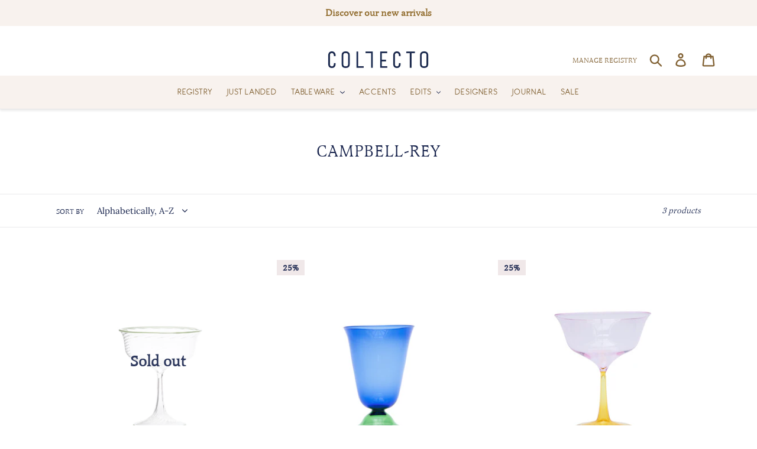

--- FILE ---
content_type: text/javascript; charset=utf-8
request_url: https://www.collectoworld.com/products/cosimo-pink-yellow-coupe-set-of-6.js
body_size: 506
content:
{"id":6621159850064,"title":"Cosimo Pink \u0026 Yellow Coupe, Set of 2","handle":"cosimo-pink-yellow-coupe-set-of-6","description":"\u003cp\u003e \u003c\/p\u003e\n\u003cp\u003e\u003cspan style=\"font-weight: 400;\"\u003eThe \u003c\/span\u003e\u003cspan style=\"font-weight: 400;\"\u003eCosimo Pink \u0026amp; Yellow Coupe\u003c\/span\u003e\u003cspan style=\"font-weight: 400;\"\u003e is an exquisite product of a collaboration between London-based design studio Campbell-Rey and glassmaker Laguna B. Handblown in Murano, Italy, the \u003c\/span\u003e\u003cspan style=\"font-weight: 400;\"\u003eCosimo Pink \u0026amp; Yellow Coupe\u003c\/span\u003e\u003cspan style=\"font-weight: 400;\"\u003e takes the shape of a fully-flourished pink \u003c\/span\u003e\u003cspan style=\"font-weight: 400;\"\u003etulip that stands upright on a slender yellow\u003c\/span\u003e\u003cspan style=\"font-weight: 400;\"\u003e stem. This coupe is crafted from Pyrex glass, known for\u003c\/span\u003e\u003cspan style=\"font-weight: 400;\"\u003e its remarkable durability and heat resistance, making this piece perfect for everyday use. In every drink, the handmade \u003c\/span\u003e\u003ci\u003e\u003cspan style=\"font-weight: 400;\"\u003eCosimo \u003c\/span\u003e\u003c\/i\u003e\u003cspan style=\"font-weight: 400;\"\u003ecollection brings to life a celebration of color, lightness, and conviviality—it is truly one of a kind.\u003c\/span\u003e\u003c\/p\u003e\n\u003cp\u003e\u003cspan data-mce-fragment=\"1\"\u003eExpected to ship in 6-10 weeks\u003c\/span\u003e\u003c\/p\u003e\n\u003cdiv data-mce-fragment=\"1\" class=\"section\"\u003e\n\u003cdiv data-mce-fragment=\"1\" class=\"layoutArea\"\u003e\n\u003cdiv data-mce-fragment=\"1\" class=\"column\"\u003e\n\u003cp data-mce-fragment=\"1\"\u003e\u003ci data-mce-fragment=\"1\"\u003eProduct Details\u003c\/i\u003e\u003c\/p\u003e\n\u003cul data-mce-fragment=\"1\" class=\"ul1\"\u003e\n\u003cli data-mce-fragment=\"1\" class=\"li4\"\u003e\n\u003cspan data-mce-fragment=\"1\" class=\"s4\"\u003e\u003ci data-mce-fragment=\"1\"\u003e\u003c\/i\u003e\u003c\/span\u003e\u003cspan data-mce-fragment=\"1\" class=\"s5\"\u003e\u003ci data-mce-fragment=\"1\"\u003eDimensions:\u003c\/i\u003e\u003cspan data-mce-fragment=\"1\"\u003e \u003cspan data-mce-fragment=\"1\" style=\"font-weight: 400;\"\u003eH 5.1 in (13 cm), D 4.3 in (11 cm)\u003c\/span\u003e\u003c\/span\u003e\u003c\/span\u003e\n\u003c\/li\u003e\n\u003cli data-mce-fragment=\"1\" class=\"li4\"\u003e\n\u003ci data-mce-fragment=\"1\"\u003eComposition: \u003c\/i\u003e\u003cspan data-mce-fragment=\"1\" style=\"font-weight: 400;\"\u003ePyrex Glass\u003c\/span\u003e\n\u003c\/li\u003e\n\u003cli data-mce-fragment=\"1\" class=\"li5\"\u003e\n\u003cspan data-mce-fragment=\"1\" class=\"s6\"\u003e\u003ci data-mce-fragment=\"1\"\u003e\u003c\/i\u003e\u003c\/span\u003e\u003cspan data-mce-fragment=\"1\" class=\"s1\"\u003e\u003ci data-mce-fragment=\"1\"\u003eCare:\u003c\/i\u003e \u003cspan data-mce-fragment=\"1\" style=\"font-weight: 400;\"\u003eDishwasher Safe\u003c\/span\u003e\u003c\/span\u003e\n\u003c\/li\u003e\n\u003cli data-mce-fragment=\"1\" class=\"li6\"\u003e\n\u003cspan data-mce-fragment=\"1\" class=\"s6\"\u003e\u003ci data-mce-fragment=\"1\"\u003e\u003c\/i\u003e\u003c\/span\u003e\u003cspan data-mce-fragment=\"1\" class=\"s1\"\u003e\u003ci data-mce-fragment=\"1\"\u003eOrigin: \u003c\/i\u003eHandcrafted in Murano, Italy\u003c\/span\u003e\n\u003c\/li\u003e\n\u003c\/ul\u003e\n\u003c\/div\u003e\n\u003c\/div\u003e\n\u003c\/div\u003e","published_at":"2025-07-21T09:09:00-04:00","created_at":"2021-11-11T13:06:21-05:00","vendor":"Campbell-Rey","type":"","tags":["Discontinued","holiday"],"price":18120,"price_min":18120,"price_max":18120,"available":true,"price_varies":false,"compare_at_price":24160,"compare_at_price_min":24160,"compare_at_price_max":24160,"compare_at_price_varies":false,"variants":[{"id":39589859524688,"title":"Default Title","option1":"Default Title","option2":null,"option3":null,"sku":null,"requires_shipping":true,"taxable":true,"featured_image":{"id":29090372780112,"product_id":6621159850064,"position":1,"created_at":"2021-11-11T13:06:26-05:00","updated_at":"2021-11-11T13:06:26-05:00","alt":null,"width":3414,"height":3414,"src":"https:\/\/cdn.shopify.com\/s\/files\/1\/0229\/5942\/3568\/products\/pinkcoupe_a19e4fa6-630a-49d1-b34b-0c6172bcff20.jpg?v=1636653986","variant_ids":[39589859524688]},"available":true,"name":"Cosimo Pink \u0026 Yellow Coupe, Set of 2","public_title":null,"options":["Default Title"],"price":18120,"weight":0,"compare_at_price":24160,"inventory_management":"shopify","barcode":"COCAM006CPE","featured_media":{"alt":null,"id":21430845014096,"position":1,"preview_image":{"aspect_ratio":1.0,"height":3414,"width":3414,"src":"https:\/\/cdn.shopify.com\/s\/files\/1\/0229\/5942\/3568\/products\/pinkcoupe_a19e4fa6-630a-49d1-b34b-0c6172bcff20.jpg?v=1636653986"}},"requires_selling_plan":false,"selling_plan_allocations":[]}],"images":["\/\/cdn.shopify.com\/s\/files\/1\/0229\/5942\/3568\/products\/pinkcoupe_a19e4fa6-630a-49d1-b34b-0c6172bcff20.jpg?v=1636653986","\/\/cdn.shopify.com\/s\/files\/1\/0229\/5942\/3568\/products\/cr_26_fad9ac03-e09f-40ec-a677-87e1f5a1ac42.jpg?v=1636653987"],"featured_image":"\/\/cdn.shopify.com\/s\/files\/1\/0229\/5942\/3568\/products\/pinkcoupe_a19e4fa6-630a-49d1-b34b-0c6172bcff20.jpg?v=1636653986","options":[{"name":"Title","position":1,"values":["Default Title"]}],"url":"\/products\/cosimo-pink-yellow-coupe-set-of-6","media":[{"alt":null,"id":21430845014096,"position":1,"preview_image":{"aspect_ratio":1.0,"height":3414,"width":3414,"src":"https:\/\/cdn.shopify.com\/s\/files\/1\/0229\/5942\/3568\/products\/pinkcoupe_a19e4fa6-630a-49d1-b34b-0c6172bcff20.jpg?v=1636653986"},"aspect_ratio":1.0,"height":3414,"media_type":"image","src":"https:\/\/cdn.shopify.com\/s\/files\/1\/0229\/5942\/3568\/products\/pinkcoupe_a19e4fa6-630a-49d1-b34b-0c6172bcff20.jpg?v=1636653986","width":3414},{"alt":null,"id":21430845046864,"position":2,"preview_image":{"aspect_ratio":1.0,"height":4000,"width":4000,"src":"https:\/\/cdn.shopify.com\/s\/files\/1\/0229\/5942\/3568\/products\/cr_26_fad9ac03-e09f-40ec-a677-87e1f5a1ac42.jpg?v=1636653987"},"aspect_ratio":1.0,"height":4000,"media_type":"image","src":"https:\/\/cdn.shopify.com\/s\/files\/1\/0229\/5942\/3568\/products\/cr_26_fad9ac03-e09f-40ec-a677-87e1f5a1ac42.jpg?v=1636653987","width":4000}],"requires_selling_plan":false,"selling_plan_groups":[]}

--- FILE ---
content_type: text/javascript; charset=utf-8
request_url: https://www.collectoworld.com/products/cosima-green-coupe-set-of-6.js
body_size: 1263
content:
{"id":6621157032016,"title":"Cosima Green Coupe","handle":"cosima-green-coupe-set-of-6","description":"\u003cmeta charset=\"utf-8\"\u003e\n\u003cp\u003e\u003cspan style=\"font-weight: 400;\"\u003eThe \u003c\/span\u003e\u003cspan style=\"font-weight: 400;\"\u003eCosima Green Coupe \u003c\/span\u003e\u003cspan style=\"font-weight: 400;\"\u003eis an exquisite product of a collaboration between London-based design studio Campbell-Rey and glassmaker Laguna B. Handblown in Murano, Italy using the \u003c\/span\u003e\u003ci\u003e\u003cspan style=\"font-weight: 400;\"\u003eRigadin Menato\u003c\/span\u003e\u003c\/i\u003e\u003cspan style=\"font-weight: 400;\"\u003e swirl technique, the \u003c\/span\u003e\u003cspan style=\"font-weight: 400;\"\u003eCosima Green Coupe \u003c\/span\u003e\u003cspan style=\"font-weight: 400;\"\u003etakes the shape of a fully-flourished tulip with a green\u003c\/span\u003e\u003cspan style=\"font-weight: 400;\"\u003e-colored\u003c\/span\u003e\u003cspan style=\"font-weight: 400;\"\u003e rim, featuring a swirled-textured detail. This coupe is crafted from Pyrex glass, known for its remarkable durability and heat resistance, making this piece perfect for everyday use. In every drink, the handmade \u003c\/span\u003e\u003ci\u003e\u003cspan style=\"font-weight: 400;\"\u003eCosima \u003c\/span\u003e\u003c\/i\u003e\u003cspan style=\"font-weight: 400;\"\u003ecollection brings to life a celebration of color, lightness, and conviviality—it is truly one of a kind.\u003c\/span\u003e\u003c\/p\u003e\n\u003cp\u003e\u003cspan data-mce-fragment=\"1\" mce-data-marked=\"1\"\u003eExpected to ship in 4-6 days.\u003c\/span\u003e\u003c\/p\u003e\n\u003cdiv class=\"section\" data-mce-fragment=\"1\"\u003e\n\u003cdiv class=\"layoutArea\" data-mce-fragment=\"1\"\u003e\n\u003cdiv class=\"column\" data-mce-fragment=\"1\"\u003e\n\u003cp data-mce-fragment=\"1\"\u003e\u003ci data-mce-fragment=\"1\"\u003eProduct Details\u003c\/i\u003e\u003c\/p\u003e\n\u003cul class=\"ul1\" data-mce-fragment=\"1\"\u003e\n\u003cli class=\"li4\" data-mce-fragment=\"1\"\u003e\n\u003cspan class=\"s4\" data-mce-fragment=\"1\"\u003e\u003ci data-mce-fragment=\"1\"\u003e\u003c\/i\u003e\u003c\/span\u003e\u003cspan class=\"s5\" data-mce-fragment=\"1\"\u003e\u003ci data-mce-fragment=\"1\"\u003eDimensions:\u003c\/i\u003e\u003cspan data-mce-fragment=\"1\"\u003e \u003cspan style=\"font-weight: 400;\" data-mce-fragment=\"1\" data-mce-style=\"font-weight: 400;\"\u003eH 5.1 in (13 cm), D 4.3 in (11 cm)\u003c\/span\u003e\u003c\/span\u003e\u003c\/span\u003e\n\u003c\/li\u003e\n\u003cli class=\"li4\" data-mce-fragment=\"1\"\u003e\n\u003ci data-mce-fragment=\"1\"\u003eComposition: \u003c\/i\u003e\u003cspan style=\"font-weight: 400;\" data-mce-fragment=\"1\" data-mce-style=\"font-weight: 400;\"\u003ePyrex Glass\u003c\/span\u003e\n\u003c\/li\u003e\n\u003cli class=\"li5\" data-mce-fragment=\"1\"\u003e\n\u003cspan class=\"s6\" data-mce-fragment=\"1\"\u003e\u003ci data-mce-fragment=\"1\"\u003e\u003c\/i\u003e\u003c\/span\u003e\u003cspan class=\"s1\" data-mce-fragment=\"1\"\u003e\u003ci data-mce-fragment=\"1\"\u003eCare:\u003c\/i\u003e \u003cspan style=\"font-weight: 400;\" data-mce-fragment=\"1\" data-mce-style=\"font-weight: 400;\"\u003eDishwasher Safe\u003c\/span\u003e\u003c\/span\u003e\n\u003c\/li\u003e\n\u003cli class=\"li6\" data-mce-fragment=\"1\"\u003e\n\u003cspan class=\"s6\" data-mce-fragment=\"1\"\u003e\u003ci data-mce-fragment=\"1\"\u003e\u003c\/i\u003e\u003c\/span\u003e\u003cspan class=\"s1\" data-mce-fragment=\"1\"\u003e\u003ci data-mce-fragment=\"1\"\u003eOrigin: \u003c\/i\u003eHandcrafted in Murano, Italy\u003c\/span\u003e\n\u003c\/li\u003e\n\u003c\/ul\u003e\n\u003c\/div\u003e\n\u003c\/div\u003e\n\u003c\/div\u003e","published_at":"2025-07-21T09:08:59-04:00","created_at":"2021-11-11T13:00:32-05:00","vendor":"Campbell-Rey","type":"Glassware","tags":["Discontinued","holiday"],"price":10650,"price_min":10650,"price_max":10650,"available":false,"price_varies":false,"compare_at_price":14200,"compare_at_price_min":14200,"compare_at_price_max":14200,"compare_at_price_varies":false,"variants":[{"id":39589854707792,"title":"Default Title","option1":"Default Title","option2":null,"option3":null,"sku":"COCAM001CPE","requires_shipping":true,"taxable":true,"featured_image":{"id":29090337030224,"product_id":6621157032016,"position":1,"created_at":"2021-11-11T13:00:37-05:00","updated_at":"2025-08-25T19:01:41-04:00","alt":null,"width":1000,"height":1000,"src":"https:\/\/cdn.shopify.com\/s\/files\/1\/0229\/5942\/3568\/products\/CosimaCoupe_Green_9c1012c8-e02f-430b-a019-636681187adf.png?v=1756162901","variant_ids":[39589854707792]},"available":false,"name":"Cosima Green Coupe","public_title":null,"options":["Default Title"],"price":10650,"weight":0,"compare_at_price":14200,"inventory_management":"shopify","barcode":"COCAM001CPE","featured_media":{"alt":null,"id":21430808838224,"position":1,"preview_image":{"aspect_ratio":1.0,"height":1000,"width":1000,"src":"https:\/\/cdn.shopify.com\/s\/files\/1\/0229\/5942\/3568\/products\/CosimaCoupe_Green_9c1012c8-e02f-430b-a019-636681187adf.png?v=1756162901"}},"requires_selling_plan":false,"selling_plan_allocations":[]}],"images":["\/\/cdn.shopify.com\/s\/files\/1\/0229\/5942\/3568\/products\/CosimaCoupe_Green_9c1012c8-e02f-430b-a019-636681187adf.png?v=1756162901","\/\/cdn.shopify.com\/s\/files\/1\/0229\/5942\/3568\/files\/Collecto0774.jpg?v=1689376074","\/\/cdn.shopify.com\/s\/files\/1\/0229\/5942\/3568\/files\/Collecto0846_55c2d9ee-a52f-460a-8f60-0150f8c76892.jpg?v=1689376078","\/\/cdn.shopify.com\/s\/files\/1\/0229\/5942\/3568\/products\/CR_19_2584193a-cddf-4b79-bd6f-2472a2610b85.jpg?v=1689357205"],"featured_image":"\/\/cdn.shopify.com\/s\/files\/1\/0229\/5942\/3568\/products\/CosimaCoupe_Green_9c1012c8-e02f-430b-a019-636681187adf.png?v=1756162901","options":[{"name":"Title","position":1,"values":["Default Title"]}],"url":"\/products\/cosima-green-coupe-set-of-6","media":[{"alt":null,"id":21430808838224,"position":1,"preview_image":{"aspect_ratio":1.0,"height":1000,"width":1000,"src":"https:\/\/cdn.shopify.com\/s\/files\/1\/0229\/5942\/3568\/products\/CosimaCoupe_Green_9c1012c8-e02f-430b-a019-636681187adf.png?v=1756162901"},"aspect_ratio":1.0,"height":1000,"media_type":"image","src":"https:\/\/cdn.shopify.com\/s\/files\/1\/0229\/5942\/3568\/products\/CosimaCoupe_Green_9c1012c8-e02f-430b-a019-636681187adf.png?v=1756162901","width":1000},{"alt":null,"id":23580341010512,"position":2,"preview_image":{"aspect_ratio":1.0,"height":1500,"width":1500,"src":"https:\/\/cdn.shopify.com\/s\/files\/1\/0229\/5942\/3568\/files\/Collecto0774.jpg?v=1689376074"},"aspect_ratio":1.0,"height":1500,"media_type":"image","src":"https:\/\/cdn.shopify.com\/s\/files\/1\/0229\/5942\/3568\/files\/Collecto0774.jpg?v=1689376074","width":1500},{"alt":null,"id":23580341043280,"position":3,"preview_image":{"aspect_ratio":1.0,"height":1500,"width":1500,"src":"https:\/\/cdn.shopify.com\/s\/files\/1\/0229\/5942\/3568\/files\/Collecto0846_55c2d9ee-a52f-460a-8f60-0150f8c76892.jpg?v=1689376078"},"aspect_ratio":1.0,"height":1500,"media_type":"image","src":"https:\/\/cdn.shopify.com\/s\/files\/1\/0229\/5942\/3568\/files\/Collecto0846_55c2d9ee-a52f-460a-8f60-0150f8c76892.jpg?v=1689376078","width":1500},{"alt":null,"id":21430808870992,"position":4,"preview_image":{"aspect_ratio":1.0,"height":4000,"width":4000,"src":"https:\/\/cdn.shopify.com\/s\/files\/1\/0229\/5942\/3568\/products\/CR_19_2584193a-cddf-4b79-bd6f-2472a2610b85.jpg?v=1689357205"},"aspect_ratio":1.0,"height":4000,"media_type":"image","src":"https:\/\/cdn.shopify.com\/s\/files\/1\/0229\/5942\/3568\/products\/CR_19_2584193a-cddf-4b79-bd6f-2472a2610b85.jpg?v=1689357205","width":4000}],"requires_selling_plan":false,"selling_plan_groups":[]}

--- FILE ---
content_type: text/javascript; charset=utf-8
request_url: https://www.collectoworld.com/products/cosimo-blue-green-highball-set-of-7.js
body_size: 1232
content:
{"id":6857355264080,"title":"Cosimo Blue \u0026 Green Highball, Set of 6","handle":"cosimo-blue-green-highball-set-of-7","description":"\u003cmeta charset=\"utf-8\"\u003e\n\u003cp\u003e\u003cspan style=\"font-weight: 400;\"\u003eThe \u003c\/span\u003e\u003cspan style=\"font-weight: 400;\"\u003eCosimo Blue \u0026amp; Green Highball \u003c\/span\u003e\u003cspan style=\"font-weight: 400;\"\u003eis an exquisite product of a collaboration between London-based design studio Campbell-Rey and glassmaker Laguna B. Handblown in Murano, Italy, the \u003c\/span\u003e\u003cspan style=\"font-weight: 400;\"\u003eCosimo Blue \u0026amp; Green Highball \u003c\/span\u003e\u003cspan style=\"font-weight: 400;\"\u003etakes the shape of a delicate \u003c\/span\u003e\u003cspan style=\"font-weight: 400;\"\u003eblue\u003c\/span\u003e\u003cspan style=\"font-weight: 400;\"\u003e tulip bulb that sits upright on a stout \u003c\/span\u003e\u003cspan style=\"font-weight: 400;\"\u003egreen\u003c\/span\u003e\u003cspan style=\"font-weight: 400;\"\u003e stem. This glass is crafted from Pyrex glass, known for its remarkable durability and heat resistance, making this piece perfect for everyday use. In every drink, the handmade \u003c\/span\u003e\u003ci\u003e\u003cspan style=\"font-weight: 400;\"\u003eCosimo \u003c\/span\u003e\u003c\/i\u003e\u003cspan style=\"font-weight: 400;\"\u003ecollection brings to life a celebration of color, lightness, and conviviality—it is truly one of a kind.\u003c\/span\u003e\u003cspan style=\"font-weight: 400;\"\u003e Combine this piece with a wine glass of the same color, or mix and match with other color combinations for a vibrant tablescape.\u003c\/span\u003e\u003c\/p\u003e\n\u003cp\u003e\u003cspan data-mce-fragment=\"1\" mce-data-marked=\"1\"\u003eAvailable for immediate delivery\u003c\/span\u003e\u003c\/p\u003e\n\u003cp\u003e\u003cem\u003eProduct Details: \u003c\/em\u003e\u003c\/p\u003e\n\u003cdiv class=\"section\" data-mce-fragment=\"1\"\u003e\n\u003cdiv class=\"layoutArea\" data-mce-fragment=\"1\"\u003e\n\u003cdiv class=\"column\" data-mce-fragment=\"1\"\u003e\n\u003cul class=\"ul1\" data-mce-fragment=\"1\"\u003e\n\u003cli class=\"li4\" data-mce-fragment=\"1\"\u003e\n\u003cspan class=\"s4\" data-mce-fragment=\"1\"\u003e\u003ci data-mce-fragment=\"1\"\u003e\u003c\/i\u003e\u003c\/span\u003e\u003cspan class=\"s5\" data-mce-fragment=\"1\"\u003e\u003ci data-mce-fragment=\"1\"\u003eDimensions:\u003c\/i\u003e\u003cspan data-mce-fragment=\"1\"\u003e \u003cspan style=\"font-weight: 400;\" data-mce-style=\"font-weight: 400;\" data-mce-fragment=\"1\"\u003eH 5.1 in (13 cm), D 3.5 in (9 cm)\u003c\/span\u003e\u003c\/span\u003e\u003c\/span\u003e\n\u003c\/li\u003e\n\u003cli class=\"li4\" data-mce-fragment=\"1\"\u003e\n\u003ci data-mce-fragment=\"1\"\u003eComposition: \u003c\/i\u003e\u003cspan style=\"font-weight: 400;\" data-mce-style=\"font-weight: 400;\" data-mce-fragment=\"1\"\u003ePyrex Glass\u003c\/span\u003e\n\u003c\/li\u003e\n\u003cli class=\"li5\" data-mce-fragment=\"1\"\u003e\n\u003cspan class=\"s6\" data-mce-fragment=\"1\"\u003e\u003ci data-mce-fragment=\"1\"\u003e\u003c\/i\u003e\u003c\/span\u003e\u003cspan class=\"s1\" data-mce-fragment=\"1\"\u003e\u003ci data-mce-fragment=\"1\"\u003eCare:\u003c\/i\u003e \u003cspan style=\"font-weight: 400;\" data-mce-style=\"font-weight: 400;\" data-mce-fragment=\"1\"\u003eDishwasher Safe\u003c\/span\u003e\u003c\/span\u003e\n\u003c\/li\u003e\n\u003cli class=\"li6\" data-mce-fragment=\"1\"\u003e\n\u003cspan class=\"s6\" data-mce-fragment=\"1\"\u003e\u003ci data-mce-fragment=\"1\"\u003e\u003c\/i\u003e\u003c\/span\u003e\u003cspan class=\"s1\" data-mce-fragment=\"1\"\u003e\u003ci data-mce-fragment=\"1\"\u003eOrigin: \u003c\/i\u003eHandcrafted in Murano, Italy\u003c\/span\u003e\n\u003c\/li\u003e\n\u003c\/ul\u003e\n\u003c\/div\u003e\n\u003c\/div\u003e\n\u003c\/div\u003e","published_at":"2025-08-16T00:00:03-04:00","created_at":"2023-07-10T13:00:39-04:00","vendor":"Campbell-Rey","type":"Glassware","tags":["Discontinued"],"price":51000,"price_min":51000,"price_max":51000,"available":true,"price_varies":false,"compare_at_price":68000,"compare_at_price_min":68000,"compare_at_price_max":68000,"compare_at_price_varies":false,"variants":[{"id":40228380901456,"title":"Default Title","option1":"Default Title","option2":null,"option3":null,"sku":null,"requires_shipping":true,"taxable":true,"featured_image":{"id":31154160369744,"product_id":6857355264080,"position":1,"created_at":"2023-07-10T13:00:49-04:00","updated_at":"2023-07-10T13:00:49-04:00","alt":null,"width":3414,"height":3414,"src":"https:\/\/cdn.shopify.com\/s\/files\/1\/0229\/5942\/3568\/files\/Bluehighball_tumbler_c56339d0-ad58-4632-89c5-e5869c44d657.jpg?v=1689008449","variant_ids":[40228380901456]},"available":true,"name":"Cosimo Blue \u0026 Green Highball, Set of 6","public_title":null,"options":["Default Title"],"price":51000,"weight":0,"compare_at_price":68000,"inventory_management":"shopify","barcode":"COCAM005GLA","featured_media":{"alt":null,"id":23566854226000,"position":1,"preview_image":{"aspect_ratio":1.0,"height":3414,"width":3414,"src":"https:\/\/cdn.shopify.com\/s\/files\/1\/0229\/5942\/3568\/files\/Bluehighball_tumbler_c56339d0-ad58-4632-89c5-e5869c44d657.jpg?v=1689008449"}},"requires_selling_plan":false,"selling_plan_allocations":[]}],"images":["\/\/cdn.shopify.com\/s\/files\/1\/0229\/5942\/3568\/files\/Bluehighball_tumbler_c56339d0-ad58-4632-89c5-e5869c44d657.jpg?v=1689008449","\/\/cdn.shopify.com\/s\/files\/1\/0229\/5942\/3568\/files\/cr_33_dcb293c9-8314-4a91-8b36-2c77a5ccf134.jpg?v=1689008449","\/\/cdn.shopify.com\/s\/files\/1\/0229\/5942\/3568\/files\/cr_24_cace08d7-6eb1-454d-a89a-8a5587b1259b.jpg?v=1689008449"],"featured_image":"\/\/cdn.shopify.com\/s\/files\/1\/0229\/5942\/3568\/files\/Bluehighball_tumbler_c56339d0-ad58-4632-89c5-e5869c44d657.jpg?v=1689008449","options":[{"name":"Title","position":1,"values":["Default Title"]}],"url":"\/products\/cosimo-blue-green-highball-set-of-7","media":[{"alt":null,"id":23566854226000,"position":1,"preview_image":{"aspect_ratio":1.0,"height":3414,"width":3414,"src":"https:\/\/cdn.shopify.com\/s\/files\/1\/0229\/5942\/3568\/files\/Bluehighball_tumbler_c56339d0-ad58-4632-89c5-e5869c44d657.jpg?v=1689008449"},"aspect_ratio":1.0,"height":3414,"media_type":"image","src":"https:\/\/cdn.shopify.com\/s\/files\/1\/0229\/5942\/3568\/files\/Bluehighball_tumbler_c56339d0-ad58-4632-89c5-e5869c44d657.jpg?v=1689008449","width":3414},{"alt":null,"id":23566854258768,"position":2,"preview_image":{"aspect_ratio":1.0,"height":4000,"width":4000,"src":"https:\/\/cdn.shopify.com\/s\/files\/1\/0229\/5942\/3568\/files\/cr_33_dcb293c9-8314-4a91-8b36-2c77a5ccf134.jpg?v=1689008449"},"aspect_ratio":1.0,"height":4000,"media_type":"image","src":"https:\/\/cdn.shopify.com\/s\/files\/1\/0229\/5942\/3568\/files\/cr_33_dcb293c9-8314-4a91-8b36-2c77a5ccf134.jpg?v=1689008449","width":4000},{"alt":null,"id":23566854291536,"position":3,"preview_image":{"aspect_ratio":1.0,"height":4000,"width":4000,"src":"https:\/\/cdn.shopify.com\/s\/files\/1\/0229\/5942\/3568\/files\/cr_24_cace08d7-6eb1-454d-a89a-8a5587b1259b.jpg?v=1689008449"},"aspect_ratio":1.0,"height":4000,"media_type":"image","src":"https:\/\/cdn.shopify.com\/s\/files\/1\/0229\/5942\/3568\/files\/cr_24_cace08d7-6eb1-454d-a89a-8a5587b1259b.jpg?v=1689008449","width":4000}],"requires_selling_plan":false,"selling_plan_groups":[]}